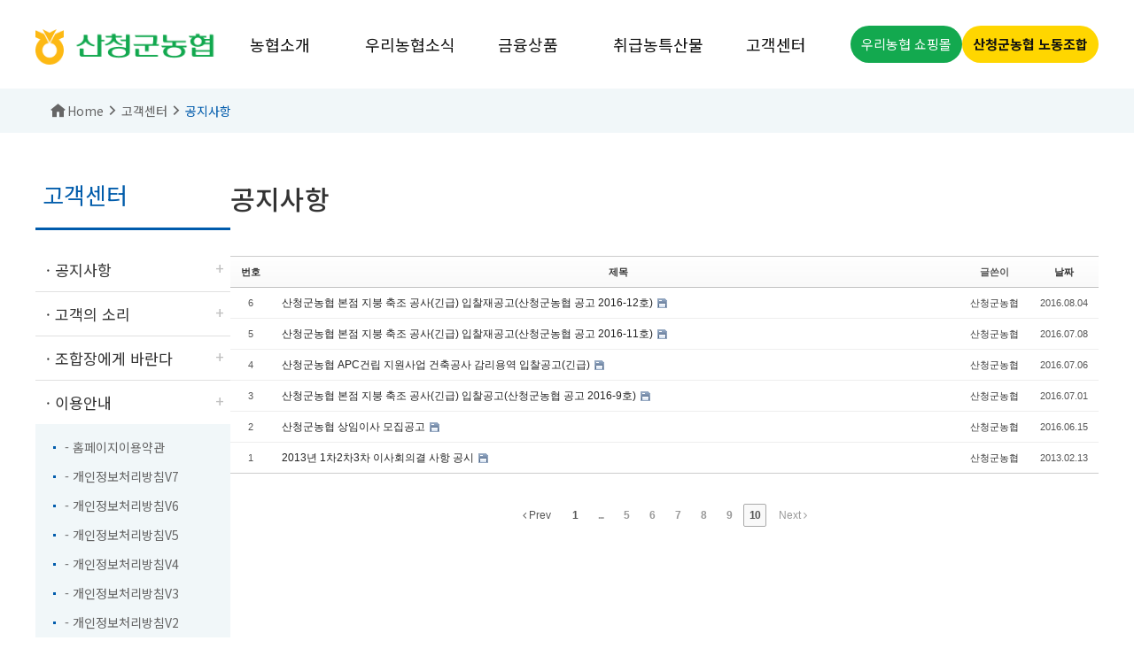

--- FILE ---
content_type: text/html; charset=UTF-8
request_url: http://nscf.co.kr/xe/index.php?mid=m7_1&page=10&document_srl=2689
body_size: 28149
content:
<!DOCTYPE html>
<html lang="ko">
<head>
<!-- META -->
<meta charset="utf-8">
<meta name="Generator" content="XpressEngine">
<meta http-equiv="X-UA-Compatible" content="IE=edge">
<!-- TITLE -->
<title>공지사항</title>
<!-- CSS -->
<link rel="stylesheet" href="/xe/common/css/xe.min.css?20180307192353" />
<link rel="stylesheet" href="/xe/common/js/plugins/ui/jquery-ui.min.css?20180307192353" />
<link rel="stylesheet" href="https://maxcdn.bootstrapcdn.com/font-awesome/4.2.0/css/font-awesome.min.css" />
<link rel="stylesheet" href="/xe/modules/board/skins/sketchbook5/css/board.css?20230917170548" />
<!--[if lt IE 9]><link rel="stylesheet" href="/xe/modules/board/skins/sketchbook5/css/ie8.css?20180401104518" />
<![endif]--><link rel="stylesheet" href="https://cdnjs.cloudflare.com/ajax/libs/fullPage.js/2.9.7/jquery.fullpage.css" />
<link rel="stylesheet" href="//cdn.jsdelivr.net/npm/slick-carousel@1.8.1/slick/slick.css" />
<link rel="stylesheet" href="//cdn.jsdelivr.net/npm/slick-carousel@1.8.1/slick/slick-theme.css" />
<link rel="stylesheet" href="/xe/layouts/xedition2/css/idangerous.swiper.css?20230917161643" />
<link rel="stylesheet" href="/xe/layouts/xedition2/css/welcome.min.css?20230917161643" />
<link rel="stylesheet" href="/xe/layouts/xedition2/css/webfont.min.css?20230917161643" />
<link rel="stylesheet" href="/xe/common/xeicon/xeicon.min.css?20180307192354" />
<link rel="stylesheet" href="//cdn.jsdelivr.net/npm/@xpressengine/xeicon@2.3.3/xeicon.min.css" />
<link rel="stylesheet" href="/xe/layouts/xedition2/css/layout.min.css?20230921181357" />
<link rel="stylesheet" href="/xe/layouts/xedition2/css/main.css?20230917175431" />
<link rel="stylesheet" href="/xe/layouts/xedition2/css/widget.login.min.css?20230917161643" />
<link rel="stylesheet" href="/xe/modules/editor/styles/ckeditor_light/style.css?20180307192359" />
<!-- JS -->
<script>
var current_url = "http://nscf.co.kr/xe/?mid=m7_1&page=10&document_srl=2689";
var request_uri = "http://nscf.co.kr/xe/";
var current_mid = "m7_1";
var waiting_message = "서버에 요청 중입니다. 잠시만 기다려주세요.";
var ssl_actions = new Array();
var default_url = "http://nscf.co.kr/xe/";
</script>
<!--[if lt IE 9]><script src="/xe/common/js/jquery-1.x.min.js?20180307192354"></script>
<![endif]--><!--[if gte IE 9]><!--><script src="/xe/common/js/jquery.min.js?20180307192354"></script>
<!--<![endif]--><script src="/xe/common/js/x.min.js?20180307192354"></script>
<script src="/xe/common/js/xe.min.js?20180307192354"></script>
<script src="/xe/modules/board/tpl/js/board.min.js?20180307192355"></script>
<script src="https://cdnjs.cloudflare.com/ajax/libs/fullPage.js/2.9.7/jquery.fullpage.extensions.min.js"></script>
<script src="//cdn.jsdelivr.net/npm/slick-carousel@1.8.1/slick/slick.min.js"></script>
<script src="/xe/layouts/xedition2/js/jquery.parallax-scroll.min.js?20230917162025"></script>
<script src="/xe/layouts/xedition2/js/layout.min.js?20230917162025"></script>
<!-- RSS -->
<!-- ICON -->
<link rel="shortcut icon" href="http://nscf.co.kr/xe/files/attach/xeicon/favicon.ico" />
<script>
						if(!captchaTargetAct) {var captchaTargetAct = [];}
						captchaTargetAct.push("procBoardInsertDocument","procBoardInsertComment","procIssuetrackerInsertIssue","procIssuetrackerInsertHistory","procTextyleInsertComment");
						</script>
<script>
						if(!captchaTargetAct) {var captchaTargetAct = [];}
						captchaTargetAct.push("procMemberInsert");
						</script>

<meta name="viewport" content="width=device-width, user-scalable=yes">
<link rel="canonical" href="http://nscf.co.kr/xe/index.php?mid=m7_1&page=10" />
<meta name="keywords" content="산청군농협,산청군농업협동조합,비전2025" />
<meta name="description" content="조합원을 섬기며, 사랑받는 산청군농협, 조합원이 만족하는 새로은 산청군농협, 새로운 농협을 위한 비전 2025" />
<meta property="og:locale" content="ko_KR" />
<meta property="og:type" content="website" />
<meta property="og:url" content="http://nscf.co.kr/xe/index.php?mid=m7_1&page=10" />
<meta property="og:site_name" content="산청군농협" />
<meta property="og:title" content="공지사항" />
<meta property="og:description" content="조합원을 섬기며, 사랑받는 산청군농협, 조합원이 만족하는 새로은 산청군농협, 새로운 농협을 위한 비전 2025" />
<style data-id="bdCss">
.bd em,.bd .color{color:#333333;}
.bd .shadow{text-shadow:1px 1px 1px ;}
.bd .bolder{color:#333333;text-shadow:2px 2px 4px ;}
.bd .bg_color{background-color:#333333;}
.bd .bg_f_color{background-color:#333333;background:-webkit-linear-gradient(#FFF -50%,#333333 50%);background:linear-gradient(to bottom,#FFF -50%,#333333 50%);}
.bd .border_color{border-color:#333333;}
.bd .bx_shadow{box-shadow:0 0 2px ;}
.viewer_with.on:before{background-color:#333333;box-shadow:0 0 2px #333333;}
.bd_zine.zine li:first-child,.bd_tb_lst.common_notice tr:first-child td{margin-top:2px;border-top:1px solid #DDD}
.bd_zine .info b,.bd_zine .info a{color:;}
.bd_zine.card h3{color:#333333;}
.bd_tb_lst{margin-top:0}
.bd_tb_lst .cate span,.bd_tb_lst .author span,.bd_tb_lst .last_post small{max-width:px}
</style><script>
//<![CDATA[
xe.current_lang = "ko";
xe.cmd_find = "찾기";
xe.cmd_cancel = "취소";
xe.cmd_confirm = "확인";
xe.msg_no_root = "루트는 선택 할 수 없습니다.";
xe.msg_no_shortcut = "바로가기는 선택 할 수 없습니다.";
xe.msg_select_menu = "대상 메뉴 선택";
//]]>
</script>
</head>
<body>
																																					
										
																							
		
	<p class="skip"><a href="#content">메뉴 건너뛰기</a></p>
<div class="container   ">
	<!-- HEADER -->
	<div class="header_wrap sub">
		
		<header class="header">
			
			<h1 class="logo-item">
												<a href="/xe/">
																													<img src="./layouts/xedition2/img/logo.png" alt="XEDITION" />
									</a>
			</h1>
			
			<!-- GNB -->
			<nav class="gnb" id="gnb">
				<div id="mobile_menu_btn" class="menu_btn">
					<div class="menu_bar">
						<div class="btn1"></div>
						<div class="btn2"></div>
						<div class="btn3"></div>
					</div>
				</div>
				<ul>
					<li>
						<a href="/xe/index.php?mid=m1_1">농협소개</a>
												
						<ul class="depth2">
							<li>
								<a href="/xe/index.php?mid=m1_1">조합장 인사말</a>
								
							</li><li>
								<a href="/xe/index.php?mid=m1_8">정관</a>
								
							</li><li>
								<a href="/xe/index.php?mid=m1_9">조직도</a>
								
							</li><li>
								<a href="/xe/index.php?mid=m1_10">사무소소개</a>
								
							</li><li>
								<a href="/xe/index.php?mid=m1_3">연혁</a>
								
							</li><li>
								<a href="/xe/index.php?mid=page_NbFu18">농협 합병 30년사</a>
								
							</li><li>
								<a href="/xe/index.php?mid=m1_4">비전2025</a>
								
							</li><li>
								<a href="/xe/index.php?mid=m1_5">경영공시</a>
								
							</li><li>
								<a href="/xe/index.php?mid=m1_6">사업보고서</a>
								
							</li><li>
								<a href="/xe/index.php?mid=m1_7">찾아오시는길</a>
								
							</li>						</ul>					</li><li>
						<a href="/xe/index.php?mid=m2_1">우리농협소식</a>
												
						<ul class="depth2">
							<li>
								<a href="/xe/index.php?mid=m2_1">행사/소식</a>
								
							</li><li>
								<a href="/xe/index.php?mid=m2_3">주간계획</a>
								
							</li><li>
								<a href="/xe/index.php?mid=board_qVJQ44">보도자료</a>
								
							</li><li>
								<a href="/xe/index.php?mid=board_QnbN57">입찰공고</a>
								
							</li><li>
								<a href="/xe/index.php?mid=board_NHVd75">e-소식지</a>
								
							</li><li>
								<a href="/xe/index.php?mid=page_GbeB00">조합원 실익사업</a>
								
							</li>						</ul>					</li><li>
						<a href="/xe/index.php?mid=page_LSBr18">금융상품</a>
												
						<ul class="depth2">
							<li>
								<a href="/xe/index.php?mid=page_LSBr18">예금상품</a>
								
							</li><li>
								<a href="/xe/index.php?mid=page_nKKQ33">대출상품</a>
								
							</li><li>
								<a href="/xe/index.php?mid=page_oWll20">보험상품</a>
								
							</li><li>
								<a href="/xe/index.php?mid=page_jwdI97">농협카드</a>
								
							</li>						</ul>					</li><li>
						<a href="/xe/index.php?mid=m6_5">취급농특산물</a>
												
						<ul class="depth2">
							<li>
								<a href="/xe/index.php?mid=m6_5">취급농특산물</a>
								
							</li><li>
								<a href="/xe/index.php?mid=board_qcUo58">간이공판장 경매정보</a>
								
							</li>						</ul>					</li><li>
						<a href="/xe/index.php?mid=m7_1">고객센터</a>
												
						<ul class="depth2">
							<li>
								<a href="/xe/index.php?mid=m7_1">공지사항</a>
								
							</li><li>
								<a href="/xe/index.php?mid=m7_2">고객의 소리</a>
								
							</li><li>
								<a href="/xe/index.php?mid=board_htcE28">조합장에게 바란다</a>
								
							</li><li class="more">
								<a href="/xe/index.php?mid=page_hwTQ34">이용안내</a>
								
							</li><li>
								<a href="/xe/index.php?mid=board_UjEl11">개인채무자보호공지</a>
								
							</li>						</ul>					</li>				</ul>
			</nav>      <div class="extra">
        <a href="http://www.deoksangam.co.kr/" target="_blank" class="shopBtn">우리농협 쇼핑몰</a>
        <a href="http://nscf-n.or.kr" target="_blank" class="shopBtn yellow">산청군농협 노동조합</a>
      </div>
			<!-- /GNB -->
		</header>
	</div>
	<!-- END:HEADER -->
	<!-- VISUAL-SUBHEADER -->
	<div class="visual sub">
								<span class="bg_img" style="background-image:url('./layouts/xedition2/img/sub_banner_01.jpg')"></span>
		<span class="mask"></span>
		<!-- 빵메뉴 -->
		<div class="bread">
			<i class='xi-home'></i><a href="http://nscf.co.kr/xe/">Home</a>
			
							<i class="xi-angle-right-min"></i>				
				<a href="/xe/index.php?mid=m7_1">고객센터</a>
				
									
					<i class="xi-angle-right-min"></i>
						<a href="/xe/index.php?mid=m7_1" class="last"><em>공지사항</em></a>							
										</div>
	</div>	<!-- /VISUAL -->
	<!-- BODY -->
	<div class="body fixed-width sub left">
		<!-- LNB -->
		<nav class="lnb">
			<!-- 1차 메뉴 -->
			<div class="lnb_title">고객센터</div>
			<!-- 1차 메뉴 끝-->
			<ul>
				<li>
					<a href="/xe/index.php?mid=m7_1">· 공지사항</a>
									</li><li>
					<a href="/xe/index.php?mid=m7_2">· 고객의 소리</a>
									</li><li>
					<a href="/xe/index.php?mid=board_htcE28">· 조합장에게 바란다</a>
									</li><li>
					<a href="/xe/index.php?mid=page_hwTQ34">· 이용안내</a>
					<ul>
						<li>
							<a href="/xe/index.php?mid=page_hwTQ34"> - 홈페이지이용약관</a>
						</li><li>
							<a href="/xe/index.php?mid=page_mtxN43"> - 개인정보처리방침V7</a>
						</li><li>
							<a href="/xe/index.php?mid=page_rAKs40"> - 개인정보처리방침V6</a>
						</li><li>
							<a href="/xe/index.php?mid=page_yaZr97"> - 개인정보처리방침V5</a>
						</li><li>
							<a href="/xe/index.php?mid=page_AkZw34"> - 개인정보처리방침V4</a>
						</li><li>
							<a href="/xe/index.php?mid=page_SrrX43"> - 개인정보처리방침V3</a>
						</li><li>
							<a href="/xe/index.php?mid=page_dNtG50"> - 개인정보처리방침V2</a>
						</li><li>
							<a href="/xe/index.php?mid=page_hcZI59"> - 개인정보처리방침V1</a>
						</li><li>
							<a href="/xe/index.php?mid=page_ucJd69"> - 개인영상정보취급방침</a>
						</li><li>
							<a href="/xe/index.php?mid=page_EZwN53"> - 신용정보활용체제V4</a>
						</li><li>
							<a href="/xe/index.php?mid=page_KiNO90"> - 신용정보활용체제V3</a>
						</li><li>
							<a href="/xe/index.php?mid=page_weFA42"> - 신용정보활용체제V2</a>
						</li><li>
							<a href="/xe/index.php?mid=page_qOoa79"> - 신용정보활용체제V1</a>
						</li>					</ul>				</li><li>
					<a href="/xe/index.php?mid=board_UjEl11">· 개인채무자보호공지</a>
									</li>			</ul>
		</nav>		<!-- /LNB -->
		<!-- CONTENT -->
			<div class="content" id="content">
				<!--#JSPLUGIN:ui--><script>//<![CDATA[
var lang_type = "ko";
var bdLogin = "로그인 하시겠습니까?@http://nscf.co.kr/xe/?mid=m7_1&page=10&document_srl=2689".setQuery('act', 'dispMemberLoginForm');
/*! SECURITY ISSUE @ Xvezda: change line 9 ~ 11 with this code. */
jQuery(function($){
	board('#bd_171_');
	$.cookie('bd_viewer_font',$('body').css('font-family'));
});
//]]></script>
<div></div><div id="bd_171_" class="bd   hover_effect" data-default_style="list" data-bdFilesType="">
<div class="bd_hd clear">
		
		
	<div class="bd_set fr m_btn_wrp m_no">
																									</div>
	
	</div>
<div class="bd_lst_wrp">
<div class="tl_srch clear">
	
	<div class="bd_tl">
		<i class="bg_color"></i><h1 class="ngeb clear"><a href="/xe/index.php?mid=m7_1">공지사항</a></h1>
			</div>		
	</div>
<div class="cnb_n_list">
</div>
		<table class="bd_lst bd_tb_lst bd_tb">
	<caption class="blind">List of Articles</caption>
	<thead class="bg_f_f9">
		
		<tr>
						<th scope="col" class="no"><span><a href="/xe/index.php?mid=m7_1&amp;page=10&amp;order_type=desc" title="내림차순">번호</a></span></th>																																													<th scope="col" class="title"><span><a href="/xe/index.php?mid=m7_1&amp;page=10&amp;sort_index=title&amp;order_type=desc">제목</a></span></th>
																																										<th scope="col"><span>글쓴이</span></th>																																													<th scope="col"><span><a href="/xe/index.php?mid=m7_1&amp;page=10&amp;sort_index=regdate&amp;order_type=desc">날짜</a></span></th>																							</tr>
	</thead>
	<tbody>
		
				
		<tr>
						<td class="no">
								6			</td>																																													<td class="title">
				
								<a href="/xe/index.php?mid=m7_1&amp;page=10&amp;document_srl=556" class="hx" data-viewer="/xe/index.php?mid=m7_1&amp;document_srl=556&amp;listStyle=viewer">
					산청군농협 본점 지붕 축조 공사(긴급) 입찰재공고(산청군농협 공고 2016-12호)				</a>
																								<span class="extraimages"><img src="http://nscf.co.kr/xe/modules/document/tpl/icons//file.gif" alt="file" title="file" style="margin-right:2px;" /></span>
							</td>
																																										<td class="author"><span><a href="#popup_menu_area" class="member_130" onclick="return false">산청군농협</a></span></td>																																													<td class="time" title="00:00">2016.08.04</td>																							</tr><tr>
						<td class="no">
								5			</td>																																													<td class="title">
				
								<a href="/xe/index.php?mid=m7_1&amp;page=10&amp;document_srl=552" class="hx" data-viewer="/xe/index.php?mid=m7_1&amp;document_srl=552&amp;listStyle=viewer">
					산청군농협 본점 지붕 축조 공사(긴급) 입찰재공고(산청군농협 공고 2016-11호)				</a>
																								<span class="extraimages"><img src="http://nscf.co.kr/xe/modules/document/tpl/icons//file.gif" alt="file" title="file" style="margin-right:2px;" /></span>
							</td>
																																										<td class="author"><span><a href="#popup_menu_area" class="member_130" onclick="return false">산청군농협</a></span></td>																																													<td class="time" title="00:00">2016.07.08</td>																							</tr><tr>
						<td class="no">
								4			</td>																																													<td class="title">
				
								<a href="/xe/index.php?mid=m7_1&amp;page=10&amp;document_srl=549" class="hx" data-viewer="/xe/index.php?mid=m7_1&amp;document_srl=549&amp;listStyle=viewer">
					산청군농협 APC건립 지원사업 건축공사 감리용역 입찰공고(긴급)				</a>
																								<span class="extraimages"><img src="http://nscf.co.kr/xe/modules/document/tpl/icons//file.gif" alt="file" title="file" style="margin-right:2px;" /></span>
							</td>
																																										<td class="author"><span><a href="#popup_menu_area" class="member_130" onclick="return false">산청군농협</a></span></td>																																													<td class="time" title="00:00">2016.07.06</td>																							</tr><tr>
						<td class="no">
								3			</td>																																													<td class="title">
				
								<a href="/xe/index.php?mid=m7_1&amp;page=10&amp;document_srl=545" class="hx" data-viewer="/xe/index.php?mid=m7_1&amp;document_srl=545&amp;listStyle=viewer">
					산청군농협 본점 지붕 축조 공사(긴급) 입찰공고(산청군농협 공고 2016-9호)				</a>
																								<span class="extraimages"><img src="http://nscf.co.kr/xe/modules/document/tpl/icons//file.gif" alt="file" title="file" style="margin-right:2px;" /></span>
							</td>
																																										<td class="author"><span><a href="#popup_menu_area" class="member_130" onclick="return false">산청군농협</a></span></td>																																													<td class="time" title="00:00">2016.07.01</td>																							</tr><tr>
						<td class="no">
								2			</td>																																													<td class="title">
				
								<a href="/xe/index.php?mid=m7_1&amp;page=10&amp;document_srl=540" class="hx" data-viewer="/xe/index.php?mid=m7_1&amp;document_srl=540&amp;listStyle=viewer">
					산청군농협 상임이사 모집공고				</a>
																								<span class="extraimages"><img src="http://nscf.co.kr/xe/modules/document/tpl/icons//file.gif" alt="file" title="file" style="margin-right:2px;" /></span>
							</td>
																																										<td class="author"><span><a href="#popup_menu_area" class="member_130" onclick="return false">산청군농협</a></span></td>																																													<td class="time" title="00:00">2016.06.15</td>																							</tr><tr>
						<td class="no">
								1			</td>																																													<td class="title">
				
								<a href="/xe/index.php?mid=m7_1&amp;page=10&amp;document_srl=373" class="hx" data-viewer="/xe/index.php?mid=m7_1&amp;document_srl=373&amp;listStyle=viewer">
					2013년 1차2차3차 이사회의결 사항 공시				</a>
																								<span class="extraimages"><img src="http://nscf.co.kr/xe/modules/document/tpl/icons//file.gif" alt="file" title="file" style="margin-right:2px;" /></span>
							</td>
																																										<td class="author"><span><a href="#popup_menu_area" class="member_130" onclick="return false">산청군농협</a></span></td>																																													<td class="time" title="00:00">2013.02.13</td>																							</tr>	</tbody>
</table>	<div class="btm_mn clear">
	
		<div class="fl">
				
			</div>
	<div class="fr">
							</div>
</div><form action="./" method="get" class="bd_pg clear"><input type="hidden" name="error_return_url" value="/xe/index.php?mid=m7_1&amp;page=10&amp;document_srl=2689" /><input type="hidden" name="act" value="" />
	<fieldset>
	<legend class="blind">Board Pagination</legend>
	<input type="hidden" name="vid" value="" />
	<input type="hidden" name="mid" value="m7_1" />
	<input type="hidden" name="category" value="" />
	<input type="hidden" name="search_keyword" value="" />
	<input type="hidden" name="search_target" value="" />
	<input type="hidden" name="listStyle" value="list" />
			<a href="/xe/index.php?mid=m7_1&amp;page=9" class="direction"><i class="fa fa-angle-left"></i> Prev</a>		<a class="frst_last bubble" href="/xe/index.php?mid=m7_1" title="첫 페이지">1</a>
	<span class="bubble"><a href="#" class="tg_btn2" data-href=".bd_go_page" title="">...</a></span>					<a href="/xe/index.php?mid=m7_1&amp;page=5">5</a>					<a href="/xe/index.php?mid=m7_1&amp;page=6">6</a>					<a href="/xe/index.php?mid=m7_1&amp;page=7">7</a>					<a href="/xe/index.php?mid=m7_1&amp;page=8">8</a>					<a href="/xe/index.php?mid=m7_1&amp;page=9">9</a>			<a class="frst_last bubble this" href="/xe/index.php?mid=m7_1&amp;page=10" title="끝 페이지">10</a>		<strong class="direction">Next <i class="fa fa-angle-right"></i></strong>	<div class="bd_go_page tg_cnt2 wrp">
		<button type="button" class="tg_blur2"></button>
		<input type="text" name="page" class="itx" />/ 10 <button type="submit" class="bd_btn">GO</button>
		<span class="edge"></span>
		<i class="ie8_only bl"></i><i class="ie8_only br"></i>
		<button type="button" class="tg_blur2"></button>
	</div>
	</fieldset>
</form>
</div>	</div>			</div>
					<!-- /CONTENT -->
	</div>
	<!-- END:BODY -->
	<div class="footer sub"><div class="footer_top">
  <div class="inner">    
    <ul class="footer_menu">
      <li><a href="index.php?mid=page_hwTQ34">홈페이지이용약관</a></li>
      <li><a href="index.php?mid=page_mtxN43">개인정보처리방침</a></li>
      <li><a href="index.php?mid=page_ucJd69">개인영상정보취급방침</a></li>
      <li><a href="index.php?mid=page_EZwN53">신용정보활용체제</a></li>
    </ul>
    <div class="site_link">
      <span>농업관련 사이트 바로가기</span><i class="xi-long-arrow-right"></i>
      <ul class="links">
        <li><a href="http://www.rda.go.kr" target="_blank">농촌진흥청</a></li>
        <li><a href="http://www.mafra.go.kr" target="_blank">농림축산식품부</a></li>
        <li><a href="http://www.apgs.co.kr" target="_blank">축산물품질평가원</a></li>
        <li><a href="http://www.lhca.or.kr" target="_blank">가축위생방역지원본부</a></li>
        <li><a href="http://www.ekr.or.kr" target="_blank">한국농어촌공사</a></li>
        <li><a href="http://www.kati.net" target="_blank">농수산식품수출지원정보</a></li>
        <li><a href="https://www.apfs.kr/front/user/main.do" target="_blank">농업정책보험금융원</a></li>
        <li><a href="https://www.kamis.or.kr" target="_blank">농산물유통정보(KAMIS)</a></li>
        <li><a href="http://www.at.or.kr" target="_blank">한국농수산식품유통공사</a></li>
        <li><a href="http://www.krei.re.kr" target="_blank">한국농촌경제연구원</a></li>
        <li><a href="http://www.kfpc.or.kr" target="_blank">한국화훼생산자협의회</a></li>
      </ul>
    </div>
  </div>
</div>
<div class="copyright">
  <div class="inner">
    <div class="footer_logo"><img src="/xe/layouts/xedition2/img/logo_b.png" alt=""></div>
    <div class="info">
      <div class="add">[52219] 경남 산청군 산청읍 웅석봉로3(산청리 168-4) / 조합장 : 조창호 / 대표전화 :  055-974-6060 / FAX : 055-973-6440</div>      
      <div class="copy">Copyright© 산청군농업협동조합. All Rights Reserved. </div>
      <div class="alert">
                <!-- before_login -->
        <a href="/xe/index.php?mid=m7_1&amp;page=10&amp;act=dispMemberLoginForm" id="ly_btn"><i class="xi-info-o"></i></a>
        <!-- /before_login -->
                우리 홈페이지에 게시된 전자우편주소는 무단으로 수집할 수 없으며, 위반시 정보통신망법에 의해 처벌됩니다.
        <a class="nis" href="http://nong21.co.kr" target="_blank"> - designed by NIS</a>
      </div>
    </div>
  </div>
</div>
<div class="go_top"><i class="xi-arrow-up"></i><span>Top</span></div>
</div>
</div>
<!-- Login widget -->
<section class="login_widget" style="display:none">
		<div class="ly_dimmed"></div>
	<div class="signin">
		<div class="login-header">
			<h1>LOGIN</h1>
		</div>
		<div class="login-body">
			<form action="/xe/index.php?act=procMemberLogin" method="post" autocomplete="off"><input type="hidden" name="error_return_url" value="/xe/index.php?mid=m7_1&amp;page=10&amp;document_srl=2689" /><input type="hidden" name="mid" value="m7_1" /><input type="hidden" name="vid" value="" />
				<input type="hidden" name="act" value="procMemberLogin" />
				<input type="hidden" name="success_return_url" value="http://nscf.co.kr/xe/index.php?mid=m7_1&amp;page=10&amp;document_srl=2689" />
				<input type="hidden" name="xe_validator_id" value="layouts/xedition/layout/1" />
				<fieldset>
					<legend class="blind">로그인</legend>
					<div class="control-group">
						<div class="group">
							<input type="text" name="user_id" id="uemail" required="true" />
							<span class="highlight"></span>
							<span class="bar"></span>
							<label class="info_label" for="uemail">아이디</label>
						</div>
						<div class="group">
							<input type="password" name="password" id="upw" required="true" />
							<span class="highlight"></span>
							<span class="bar"></span>
							<label class="info_label" for="upw">비밀번호</label>
						</div>
					</div>
										<div class="control-group">
						<label class="chk_label" for="keepid_opt">
							<input type="checkbox" name="keep_signed" id="keepid_opt" value="Y" />
							<span class="checkbox"></span> 로그인 유지						</label>
						<div id="warning">
							<p style="text-align:right;"><i class="xi-close"></i></p>
							<p>브라우저를 닫더라도 로그인이 계속 유지될 수 있습니다.<br />로그인 유지 기능을 사용할 경우 다음 접속부터는 로그인할 필요가 없습니다.<br />단, 게임방, 학교 등 공공장소에서 이용 시 개인정보가 유출될 수 있으니 꼭 로그아웃을 해주세요.</p>
							<div class="edge"></div>
						</div>
						<button type="submit" class="btn_submit">로그인</button>
					</div>
				</fieldset>
			</form>
		</div>
		<div class="login-footer">
			<a href="/xe/index.php?mid=m7_1&amp;page=10&amp;act=dispMemberFindAccount"></a>
			<a href="/xe/index.php?mid=m7_1&amp;page=10&amp;act=dispMemberSignUpForm"></a>
		</div>
		<a href="#" class="btn_ly_popup"><span class="blind">닫기</span></a>
	</div>
	<script>
	jQuery(function ($) {
		var keep_msg = $("#warning");
		$(".chk_label").on("mouseenter mouseleave focusin focusout", function (e) {
			if(e.type == "mouseenter" || e.type == "focusin") {
				keep_msg.show();
			}
			else {
				keep_msg.hide();
			}
		});
		$("#ly_login_btn, #ly_btn").click(function () {
			$(".login_widget").show();
			return false;
		});
		$(".btn_ly_popup").click(function () {
			$(".login_widget").hide();
			return false;
		});
		$("input").blur(function () {
			var $this = $(this);
			if ($this.val()) {
				$this.addClass("used");
			}
			else {
				$this.removeClass("used");
			}
		});
	});
	</script>
</section><!-- /Login widget -->
<script> jQuery(function(){ alert("대상을 찾을 수 없습니다."); } );</script><!-- ETC -->
<div class="wfsr"></div>
<script src="/xe/addons/captcha/captcha.min.js?20180307192352"></script><script src="/xe/files/cache/js_filter_compiled/d046d1841b9c79c545b82d3be892699d.ko.compiled.js?20230917161609"></script><script src="/xe/files/cache/js_filter_compiled/1bdc15d63816408b99f674eb6a6ffcea.ko.compiled.js?20230917161609"></script><script src="/xe/files/cache/js_filter_compiled/9b007ee9f2af763bb3d35e4fb16498e9.ko.compiled.js?20230917161609"></script><script src="/xe/addons/autolink/autolink.js?20180307192353"></script><script src="/xe/common/js/plugins/ui/jquery-ui.min.js?20180307192353"></script><script src="/xe/common/js/plugins/ui/jquery.ui.datepicker-ko.js?20180307192353"></script><script src="/xe/modules/board/skins/sketchbook5/js/imagesloaded.pkgd.min.js?20180401104523"></script><script src="/xe/modules/board/skins/sketchbook5/js/jquery.cookie.js?20180401104523"></script><script src="/xe/modules/editor/skins/xpresseditor/js/xe_textarea.min.js?20180307192358"></script><script src="/xe/modules/board/skins/sketchbook5/js/jquery.autogrowtextarea.min.js?20180401104523"></script><script src="/xe/modules/board/skins/sketchbook5/js/board.js?20180401104522"></script><script src="/xe/modules/board/skins/sketchbook5/js/jquery.masonry.min.js?20180401104523"></script></body>
</html>


--- FILE ---
content_type: text/css
request_url: http://nscf.co.kr/xe/layouts/xedition2/css/layout.min.css?20230921181357
body_size: 11816
content:
@charset "utf-8";
@import url('https://fonts.googleapis.com/css2?family=Noto+Sans+KR:wght@400;500;700&display=swap');
:root { --accent: #005bac; --dark: #333; --mid: #666; --light: #999; --line: #e1e1e1; --bg-blue: #F1F7F9; } 

/* Common */

*{ margin: 0; padding: 0; box-sizing: border-box; } 
body { color: #111; font-family: 'Noto Sans KR', sans-serif; line-height: 1.5; font-weight: 400; } 
img, fieldset, button { border: 0 } 
ul, ol, li { list-style: none } 
em, address { font-style: normal } 
a { text-decoration: none; color: inherit; } 
a:hover, a:active, a:focus { text-decoration: none } 
.blind { overflow: hidden; position: absolute; top: 0; left: 0; width: 1px; height: 1px; font-size: 0; line-height: 0 } 
.edge { position: absolute; top: 12px; right: 4px; width: 0; height: 0; border-width: 0 8px 8px; border-style: solid; border-color: transparent transparent #333 } 
.clear { clear: both } 
/* Skip to content */
.skip { margin: 0 } 
.skip > a { display: block; overflow: hidden; height: 0; line-height: 28px; text-align: center } 
.skip > a:focus { height: auto } 

/* Layout */
.container { position: relative; background-color: #fff; margin: 0 auto; min-width: 1240px;} 
.header {z-index: 2; height: 100%; margin: 0 auto; zoom: 1; display: flex; align-items: center; justify-content: space-between; padding: 0 50px; } 
.visual { overflow: hidden; position: relative; z-index: 1; width: 100% } 
.content { zoom: 1 } 
.content:after { display: block; clear: both; content: '' } 
.content > :first-child { margin-top: 0 } 
.content img { max-width: 100%; height: auto } 

/* Header */
.header > h1 { float: left; padding: 20px 0; margin-right: 32px; line-height: 60px; } 
.header > h1 img { vertical-align: middle; max-height: 40px; } 
.header .extra {display: flex; gap: 10px;}
.header .shopBtn { display: block; padding: 10px 12px; background-color:#13A94F; color: #fff; border-radius: 50px; font-size: 15px; transition: all 0.3s; } 
.header .shopBtn.yellow { background-color:#FFD600; color: #111; font-weight: 700; } 
.header .shopBtn.yellow:hover { background-color:#584a00; color: #fff; } 
.header .shopBtn:hover { background-color: orangered } 

/* Fixed Header */
.header_wrap { position: absolute; top: 0; left: 0; right: 0; width: 100%; z-index: 1000; padding: 0; background-color: #fff;  box-shadow: 0 0 10px rgba(0,0,0,0.3); transition: all 0.3s; }  
.header_wrap.first {background-color: transparent; color: #fff; box-shadow: initial; transition: all 0.3s;}  
.header_wrap.first.active { background-color: #fff; color: #111; box-shadow: initial; } 
.header_wrap::after { content:''; position:absolute; left:0; top:100px; width:100%; height:0; background-color:#fff; transition: all 0.3s; } 
.header_wrap.active::after { height: 350px; border-top: 1px solid #e1e1e1; } 
.header_wrap.shrink { position: fixed; top: 0; width:auto; min-width: 1240px; z-index: 1000; border-bottom: 1px solid #e1e1e1; background-color: #fff; -webkit-animation: ani-header 0.5s forwards; animation: ani-header 0.5s forwards; left: 0; right: 0; } 
.header_wrap.shrink .header > h1 { padding: 0 } 
.header_wrap.shrink .gnb > ul > li > a { line-height: 100px }
.header_wrap.sub { position: relative; box-shadow: initial; } 
.header_wrap.sub .header { position: relative; } 
.header_wrap.sub .header { width: 1200px; margin: 0 auto; padding: 0; } 
.header_wrap.sub .header h1 { margin-right: auto; }  

/* footer */
.footer { background-color: #333; color: #fff; font-size: 17px; position: relative; } 
.footer.main { display: none;} 
.footer_top { border-bottom: 1px solid #666; } 
.footer .inner {width: 1200px; margin: 0 auto; display: flex; align-items: center; justify-content: space-between;} 
.footer.sub .inner { width: 1200px; margin: 0 auto; } 
.footer_top .inner .footer_menu { display: flex; gap: 50px; } 
.footer_top .inner .footer_menu li a { line-height: 100px; } 
.footer_top .inner .footer_menu li:nth-child(2) a { font-weight: 500; color: #FFD600; } 
.footer_top .inner .site_link { display: flex; align-items: center; gap: 38px; font-size: 14px; padding: 9px 18px; border: 1px solid #ddd; cursor: pointer; position: relative; } 
.footer_top .inner .site_link i { font-size: 20px; } 
.footer_top .inner .site_link .links { position: absolute; bottom: 40px; left: 0; width: 100%; background-color: #eee; color: #333; padding: 10px 20px; display: none; flex-direction: column; gap: 10px; } 
.footer_top .inner .site_link .links.on { display: flex; } 
.footer_top .inner .site_link .links li:hover a { text-decoration: underline; } 

.footer.sub { background-color: #eee; color: var(--dark); font-size: 16px; } 
.footer.sub .footer_logo img { width: 200px; filter: invert(0.7); } 
.footer.sub .footer_top { border-bottom: 1px solid #ccc; } 
.footer.sub .footer_top .inner .footer_menu li a { line-height: 80px; } 
.footer.sub .footer_top .inner .footer_menu li a:hover { text-decoration: underline; } 
.footer.sub .footer_top .inner .footer_menu li:nth-child(2) a { color: var(--accent); } 
.footer.sub .footer_top .inner .site_link { border: 1px solid #ddd; background-color: #fff; } 
.footer.sub .footer_top .inner .site_link .links { background-color: var(--bg-blue); } 

.copyright { font-size: 16px; color: #A7A7A7; padding: 50px 0 80px; } 
.copyright .inner {width: 1200px; margin: 0 auto; display: flex; align-items: flex-start; gap: 50px; justify-content: initial; } 
.copyright .inner .info { display: flex; flex-direction: column; gap: 10px; } 
.copyright .inner .info .alert { color: #919191; font-size: 14px; position: relative; margin-top: 26px } 
.copyright .inner .info .alert i { position: relative; top: 2px } 
.copyright .inner .info .alert .nis { font-size: 12px; color: #999 } 
.copyright .inner .info .alert .nis:hover { text-decoration: underline; } 

.footer.sub .copyright { font-size: 15px; color: var(--dark); padding: 30px 0 50px; } 
.footer.sub .copyright .inner .info { display: flex; flex-direction: column; gap: 6px; } 
.footer.sub .copyright .inner .info .alert { color: #919191; font-size: 14px; position: relative; margin-top: 16px } 
.footer.sub .copyright .inner .info .alert i { position: relative; top: 2px } 
.footer.sub .copyright .inner .info .alert .nis { font-size: 12px; color: #999 } 
.footer.sub .copyright .inner .info .alert .nis:hover { text-decoration: underline; } 

.footer .go_top {position: absolute; bottom: 40px; right: 40px; width: 60px; height: 60px; display: flex; flex-direction: column; align-items: center; justify-content: center; background-color: #666; border-radius: 6px; box-shadow: 0 0 30px rgba(0, 0, 0, 0.5); cursor: pointer; gap: -10px; font-size: 18px; transition: all 0.3s;}
.footer .go_top span {font-size: 14px;}
.footer .go_top:hover {background-color: #FFD600; color: #111;}
.footer.sub .go_top {display: none;}

/* GNB */
.gnb { font-size:18px; } 
.gnb a { white-space:nowrap; display:block; padding: 0 12px; display: flex; align-items: center; } 
.gnb ul { z-index:2; } 
.gnb > ul { display:flex; } 
.gnb > ul > li { width: 130px; position: relative; } 
.gnb > ul > li:nth-child(2) { width: 150px; } 
.gnb > ul > li:nth-child(4) { width: 150px; } 
.gnb > ul > li:hover .depth2 { background-color: var(--bg-blue); } 
.gnb > ul > li:hover .depth2::after { display: block; } 
.gnb > ul > li > a { line-height:100px; position: relative; } 
.gnb > ul > li >a::after { content:''; margin-left: 10px; width: 24px; height: 24px; background-image: url('../img/arrow.png'); display: none; } 
.gnb > ul > li:hover >a::after { display: block; } 
.gnb > ul .depth2 { position:absolute; top:100%; height: 350px; width: 100%; color: #333; display: none; padding: 10px 0; } 
.gnb > ul .depth2::after { content: ''; position: absolute; top: 0; left: 0; width: 100%; height: 2px; background-color: #005BAE; display: none; } 
.gnb > ul .depth2 a { line-height:32px; font-size:15px; color: #555; } 
.gnb > ul .depth2 a:hover { color: #005BAE; } 

/* VISUAL */
.visual { overflow:hidden; position:relative; z-index:1; width:100% } 
.visual.sub { background-color:var(--bg-blue); line-height:50px } 
.visual .bread { width: 1200px; margin: 0 auto; display: flex; align-items: center; gap: 10px; padding: 0 16px; font-size: 14px; color: #666; } 
.visual .bread i { font-size: 20px; } 
.visual .bread .last { color: #005bac; } 

/* LNB */
.body.fixed-width.sub.left { display: flex; gap: 80px; width: 1200px; margin: 0 auto; padding: 50px 0; } 
.lnb { width:220px; } 
.content { flex: 1; } 
.policy_area { flex: 1; } 
.lnb_title { padding: 0 0 18px 8px; margin-bottom: 20px; border-bottom: 3px solid #005bac; font-size: 26px; color: #015cab; } 

.lnb > ul > li { border-bottom: 1px solid var(--line); } 
.lnb > ul > li > a { position: relative; display: block; font-size: 17px; color: #333; padding: 12px; } 
.lnb > ul > li > a::after { content: '+'; position: absolute; top: 10px; right: 7px; opacity: 0.3; } 
.lnb > ul > li.on > a::after { display: none; } 
.lnb > ul > li.on > a { color: #005bac; background: url('../img/arrow.png') no-repeat 196px center; text-decoration: none; } 
.lnb > ul ul { background-color: var(--bg-blue); font-size: 14px; color: var(--mid); padding: 10px 0; } 
.lnb > ul ul li a { position: relative; display: flex; align-items: center; padding: 6px 0 6px 20px; } 
.lnb > ul ul li a::before { content: ''; width: 3px; height: 3px; background-color: var(--accent); margin-right: 10px; } 
.lnb > ul ul li:hover a { text-decoration: underline; } 
.lnb > ul ul li.on a { color: var(--accent); } 

.content h1 { font-weight: 500; font-size: 30px; padding: 3px 0 30px; color: #333; } 
.xe_content { font-size: 16px !important; color: var(--dark) !important; line-height: 1.8 !important; } 

/* Scroll to top link */
.btn_top { display: none; position: fixed; right: 0; bottom: 57px; z-index: 1000; width: 48px; height: 48px; background-color: #555; font-size: 24px; color: #fff; text-align: center; opacity: 0.8; filter: alpha(opacity=80) } 
.btn_top:hover { background-color: #cda25a; color: #fff; text-decoration: none; opacity: 1; filter: alpha(opacity=100) } 
.btn_top i { line-height: 48px } 
.swiper-container { height: 600px; font-family: Raleway, '나눔바른고딕', NanumBarunGothic, ng, '돋움', Dotum, AppleGothic, Helvetica, serif; } 
.swiper-container > div > div { display: table; height: 600px; color: #fff; background-size: cover; } 
.swiper-container > div > div > div { display: table-cell; vertical-align: middle; } 
.swiper-container > div > div > div > div { width: 1200px; margin: 0 auto; } 
.swiper-container h1 { font-weight: 700; margin: 0 0 19px 0; font-size: 60px; line-height: 70px; text-decoration: none; } 
.swiper-container p { font-size: 20px; line-height: 22px; } 
.swiper-button { position: absolute; top: 50%; display: none; margin:-25px 0 0 0; } 
.swiper-container:hover .swiper-button { display: block; } 
.swiper-button.left { left: 20px; } 
.swiper-button.right { right: 20px; } 
.swiper-button i { width: 50px; line-height: 50px; text-align: center; font-size: 24px; color: #fff; } 
.swiper-button button { background-color: #333; border-radius: 50px; background-color: rgba(0, 0, 0, 0.2); cursor: pointer; } 
.swiper-pagination { position: absolute; left: 0; text-align: center; bottom: 5px; width: 100%; } 
.swiper-pagination-switch { display: inline-block; width: 10px; height: 10px; border-radius: 10px; background: #fff; opacity: 0.6; margin: 0 3px; cursor: pointer; } 
.swiper-active-switch { background: #fff; opacity: 1; } 


/* header animation */
@-webkit-keyframes ani-header { 
 0% { top: -60px } 
 100% { top: 0px } 
 }
@keyframes ani-header { 
 0% { top: -60px } 
 100% { top: 0px } 
 }


--- FILE ---
content_type: text/css
request_url: http://nscf.co.kr/xe/layouts/xedition2/css/main.css?20230917175431
body_size: 7038
content:
/* slick */
.slider {position: relative;}
.slide_01 li img {width: 100%;height: 100vh;object-fit: cover;}
.slide_01 li {position: relative;}
.controller {display: flex; align-items: center; gap: 20px; position: absolute; bottom: 100px; left: 50%; transform: translateX(-50%);color: #ccc; background-color: #111; padding: 6px 20px; font-size: 16px;border-radius: 60px;}
.controller .slide_btns {font-size: 32px;}
.controller .slide_btns i {cursor: pointer;}
.controller .slide_btns i:hover {color: #fff;}

/* slick_text_box */
.slide_01 li .text_box {position: absolute;left: 200px;top: 200px;color: #fff;font-weight: 700;}
.slide_01 li .text_box h3 {font-size: 30px; font-weight: 500;}
.slide_01 li .text_box h2 {font-size: 86px; text-shadow: 0 20px 30px rgba(0,0,0,0.25);}
.slide_01 li:nth-child(1) .text_box h2 {line-height: 1.2;}
.slide_01 li:nth-child(2) .text_box, .slide_01 li:nth-child(3) .text_box {text-align: right; left: initial; top: initial; right: 200px; bottom: 300px;}
.slide_01 li:nth-child(4) .text_box, .slide_01 li:nth-child(5) .text_box {text-align: left; left: 200px; top: initial; right: initial; bottom: 300px;}


/* fullpage */
.item {text-align: center;}
#fp-nav ul li {margin: 20px 14px !important;}
#fp-nav ul li a span  {height: 8px !important;width: 8px !important;margin: -4px 0 0 -4px !important; background: #fff !important; }
#fp-nav.second ul li a span  {background: #111 !important; }
#fp-nav ul li a.active span  {height: 16px !important;width: 16px !important;margin: -8px 0 0 -8px !important;}
.section_02 {background-color: #f5f5f5;}
.section_03 {background: url('../img/bg_notice.jpg') no-repeat 0 0;background-size: cover;}

/* page */
.page_container { max-width: 1460px; margin: 0 auto; padding: 0 30px;}


/* page_02 */
.page_02 {padding: 80px 0;}
.page_02 img {display: block; width: 100%; height: 100%; object-fit: cover;}
.page_02 .title_box {margin-bottom: 38px;}
.page_02 .title_box h2 {font-size: 36px; font-weight: 500;}
.page_02 .title_box h2 b {font-weight: 700;}
.page_02 .title_box p {font-size: 20px; color: var(--mid);}

.about {margin-bottom: 96px;}
.about_list {display: grid; grid-template-columns: repeat(5, 1fr); gap: 30px;}
.about_list li {position: relative; cursor: pointer; overflow: hidden;}
.about_list li .text_box {position: absolute; top: 0px; left: 0px; width: 100%; height: 100%; display: flex; flex-direction: column; padding: 30px; color: #fff; gap: 12px; font-size: 18px;}
.about_list li .text_box h3 {font-size: 26px; font-weight: 500;}
.about_list li .text_box .go {margin-top: auto; position: relative; border-bottom: 1px solid #fff; width: 70%; padding-bottom: 10px;}

.about_list li span { position: absolute; display: block; background-color: rgba(255, 255, 255, 0.2);}
.about_list li span.b1 { top: 0; left: 0; width: 0; height: 12px; transition: all 0.3s;}
.about_list li span.b2 { top: 0; right: 0; width: 12px; height: 0; transition: all 0.3s; transition-delay: 0.3s;}
.about_list li span.b3 { bottom: 0; right: 0; width: 0; height: 12px; transition: all 0.3s;}
.about_list li span.b4 { bottom: 0; left: 0; width: 12px; height: 0; transition: all 0.3s; transition-delay: 0.3s;}

.about_list li .photo { overflow: hidden; transition: all 0.3s;}
.about_list li .photo::after {content: ''; position: absolute; top: 0; left: 0; width: 100%; height: 100%; background: linear-gradient(180deg, rgba(0,0,0,0.5) 0%, rgba(0,0,0,0) 100%); }
.about_list li .photo img { transition: all 0.3s;}
.about_list li:hover .photo img { transform: scale(1.07);}
.about_list li:hover .photo::after {opacity: 0;}
.about_list li:nth-child(5) .photo::after {display: none;}

.about_list li .text_box .go b {margin-right: 20px; transition: all 0.3s;}
.about_list li:hover .text_box .go b{ margin-right: 40px;}

.about_list li:hover span.b1 { width: 100%; }
.about_list li:hover span.b2 { height: 100%;}
.about_list li:hover span.b3 { width: 100%;}
.about_list li:hover span.b4 { height: 100%;}

.about_list li:nth-child(5) span {display: none;}
.about_list li:nth-child(5) .text_btn {position: absolute; bottom: 0; left: 0; width: 100%; height: 50px; background-color: var(--accent); color: #fff; font-size: 18px; font-weight: 500; text-align: center; line-height: 50px;}

.story { display: flex; gap: 30px;}
.story .title_box {padding: initial;}
.story_list { flex: 1; display: flex; gap: 30px;}
.story_list li { position: relative; cursor: pointer;}
.story_list .text_box { position: absolute; top: 50%; left: 30px; transform: translateY(-50%); font-size: 20px; font-weight: 500; color: #fff; }
.story_list li .text_box i { display: block; transition: all 0.3s; }
.story_list li .photo { overflow: hidden; transition: all 0.3s;}
.story_list li .photo img {transition: all 0.3s; }
.story_list li .photo::after {content: ''; position: absolute; top: 0; left: 0; width: 100%; height: 100%; background: linear-gradient(180deg, rgba(0,0,0,0.5) 0%, rgba(0,0,0,0) 100%); }
.story_list li:hover .photo::after { display: none;}
.story_list li:hover .photo img { transform: scale(1.07);}
.story_list li:hover .text_box i { margin-left: 100px;  }

/* page_03 */
.page_03 {padding: 80px 0;}
.page_03 h2 {color: #fff; font-size: 30px; font-weight: 500; margin-bottom: 16px; position: relative;}
.page_03 h2::after { content: '+'; position: absolute; top: -10px; right: 6px; font-size: 40px;}
.page_03 .notice { display: grid; grid-template-columns: repeat(3, 1fr); gap: 50px; }
.page_03 .notice li .text_box { background-color: #fff; padding: 30px 37px; line-height: 1.3; color: #333; height: 150px;}
.page_03 .notice li .text_box h3{ font-size: 22px; font-weight: 500; height: 60px; margin-bottom: 20px;;}
.page_03 .notice li .text_box p{ font-size: 17px; color: #333; }
.page_03 .notice li .text_box span{ font-size: 15px; color: #555;}

.event { display: grid; grid-template-columns: repeat(2, 1fr); gap: 50px; margin-top: 50px;}
.event li { max-width: 675px !important; position: relative;}
.event .event_content { display: flex; height: 220px;}
.event .event_content .left { flex: 1; background-color: #5E5E5E; padding: 30px 20px 30px 30px; display: flex; flex-direction: column; gap: 30px;}
.event .event_content .left img { display: block; width: 80px;}
.event .event_content .left p { font-size: 16px; font-weight: 500; color:#C9C9C9 ;}
.event .event_content .right { flex: 3; background-color: #fff; padding: 30px 37px; line-height: 1.3; color: #333; }
.event .event_content .right li{ font-size: 17px; color: #555; margin: 23px 0; border-bottom: 1px solid #ccc; padding-bottom: 6px;}
.event .slide_02 img{ max-height: 220px; display: block; object-fit: cover;}
.event li:last-child h2::after{ display: none;}

.event .slider { position: relative;}
.event .arrows {position: absolute; top: 0; right: 0; color: #fff; display: flex; align-items: center; font-size: 20px; gap: 16px;}
.event .arrows .slide_btns { font-size: 30px; cursor: pointer;}

/* 게시판 추출 css */

--- FILE ---
content_type: application/javascript
request_url: http://nscf.co.kr/xe/layouts/xedition2/js/layout.min.js?20230917162025
body_size: 6180
content:
(function($){
  "use strict";
  $(function(){
      var $shrinkHeaderHeight = 300;
      var $fixedHeader = $('.fixed_header .header_wrap');
      var $gnb = $('.gnb');
      var $hoverEl = $('.hover');
      var $searchEl = $('.click > a');
      var $searchForm = $('.search_area');

      // Fixed header
      if($fixedHeader.length)
      {
          var fixedHeaderHeight = $fixedHeader.height();
          var hasClass = false;
          var $logoImg = $fixedHeader.find('.header h1 img');
          var logoDataSrc = $logoImg.data('logo');
          var logo = $logoImg.attr('src');

          $(window).scroll(function() {
              var scroll = $(this).scrollTop();

              if(scroll >= $shrinkHeaderHeight ) {
                  if(!hasClass)
                  {
                      $fixedHeader.addClass('shrink');
                      if(logoDataSrc) $logoImg.attr('src', logoDataSrc);
                      hasClass = true;
                  }
              } else {
                  if(hasClass)
                  {
                      $fixedHeader.removeClass('shrink');
                      if(logoDataSrc) $logoImg.attr('src', logo);
                      hasClass = false;
                  }
              }
          });
          $(window).triggerHandler('scroll');
      }
      // Gnb
      if($(document).width() > 480){
        $gnb.addClass('pc-gnb');
      }
      
      $('.pc-gnb').hover(
        function () {
          $('.header_wrap').addClass('active')
          $('.depth2').stop().fadeIn()
          // $('.dimm').stop().fadeIn()
        },
        function () {
          $('.header_wrap').removeClass('active')
          $('.depth2').stop().fadeOut()
          // $('.dimm').stop().fadeOut()
        }
      )

      // footer 농업관련 사이트
      $('.site_link').click(function () {
        $('.links').toggleClass('on')
      })
      
  $("#mobile_menu_btn").on('click', function(){
    var isOpened = $(this);
    if(isOpened.hasClass('opened')){
      $("#gnb").find(">ul").slideUp(200);
    }else{
      $("#gnb").find(">ul:not(:animated)").slideDown(200);
    }
    isOpened.toggleClass('opened');
  });
      // login popup
      $hoverEl.on('mouseenter mouseleave focusin focusout',function(e){
          e.preventDefault();
          if(e.type == 'mouseenter' || e.type == 'focusin'){
              $(this).addClass('on');
          } else {
              $(this).removeClass('on');
          }
      });
  // Search
      $searchEl.click(function(){
          if($searchForm.is(':hidden')){
              $searchForm.fadeIn().find('input').focus();
              if($('.magazine').length > 0){
                  $('.custom_area').css('opacity',0);
                  $('.side').css('opacity',0)
              } else{
                  $('.header').css('opacity',0)
              }
          }
          return false;
      });
      $('.btn_close').click(function(){
          var $this = $(this);
          $this.parent().fadeOut().find('input').val('');
          if($('.magazine').length > 0){
              $('.custom_area').css('opacity',1);
              $('.side').css('opacity',1)
          } else{
              $('.header').css('opacity',1)
          }
          $searchEl.focus();
          return false;
      });

      // slide
      if($.isFunction($.fn.camera) && $(".camera_wrap").length) {
          $(".camera_wrap").camera({
              height: "600px",
              pagination: true,
              thumbnails: false,
              playPause: false,
              loader: "none",
              fx: "simpleFade",
              time: 3000
          });
      }
      
      // Login help, warning
      $("#warning").on('touchend', function(e){
        $(this).css('display', 'none');
      });

      // Scroll to top
      var scrollToTop = function() {
          var link = $('.btn_top');
          var windowW = window.innerWidth || document.documentElement.clientWidth || document.body.clientWidth;

          $(window).scroll(function() {
              if (($(this).scrollTop() > 150) && (windowW > 1000)) {
                  link.fadeIn(100);
              } else {
                  link.fadeOut(100);
              }
          });

          link.click(function() {
              $('html, body').animate({scrollTop: 0}, 400);
              return false;
          });
      };
      scrollToTop();

      // Sub Header Parallax
      $('.sub_type3 .bg_img').parallax('50%',0.4);
  })
})(jQuery);
(function($) {
  "use strict";
  var $window = $(window);
  var windowHeight = $window.height();

  $window.resize(function() {
      windowHeight = $window.height()
  });

  $.fn.parallax = function(xpos, speedFactor, outerHeight) {
      var $this = $(this);
      var getHeight;
      var firstTop;
      $this.each(function() {
          firstTop = $this.offset().top;
      });

      if (outerHeight) {
        getHeight = function(object) {
          return object.outerHeight(true)
        }
      } else {
        getHeight = function(object) {
          return object.height()
        }
      }
      if (arguments.length < 1 || xpos === null)
        xpos = "50%";
      if (arguments.length < 2 || speedFactor === null)
        speedFactor = 0.1;
      if (arguments.length < 3 || outerHeight === null)
        outerHeight = true;
      function update() {
        var pos = $window.scrollTop();
        $this.each(function() {
          var $element = $(this);
          var top = $element.offset().top;
          var height = getHeight($element);

          if (top + height < pos || top > pos + windowHeight) {
            return
          }
          $this.css('backgroundPosition', xpos + " " + Math.round((firstTop - pos) * speedFactor) + "px")
        })
      }
      $window.bind('scroll', update).resize(update);
      update()
}
})(jQuery);


(function($){
 $(function(){
  $('.bg-holder').parallaxScroll({
    friction: 0.2
  });
  });
})(jQuery);
